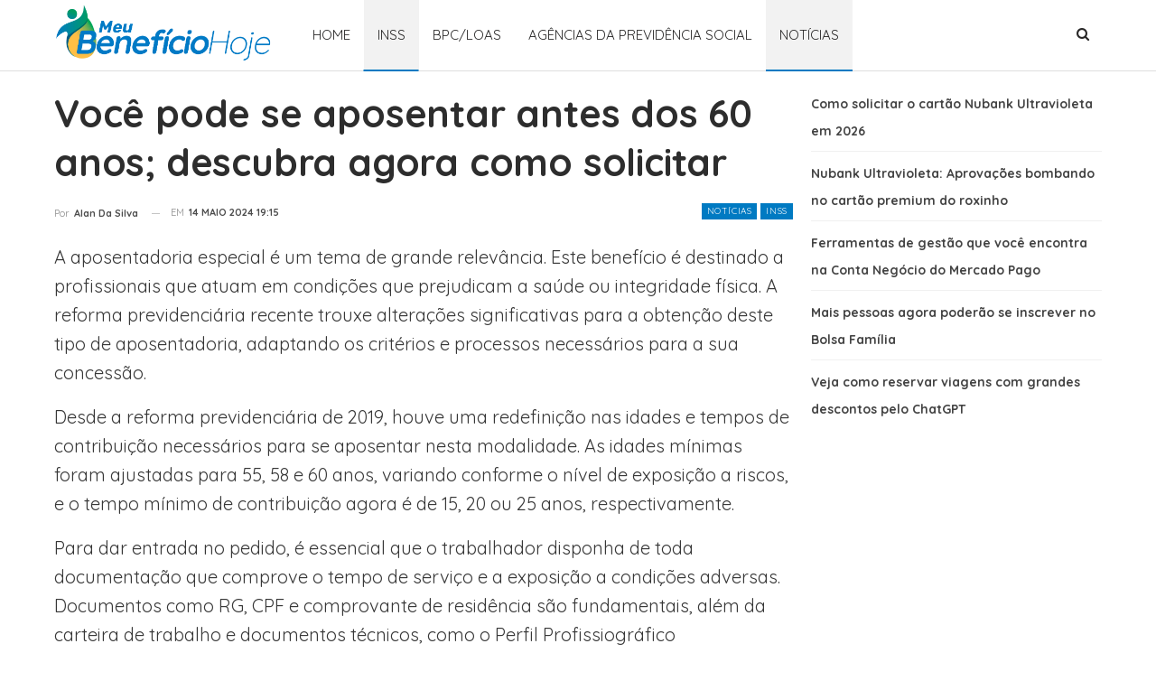

--- FILE ---
content_type: application/javascript
request_url: https://cdn.cloud.adseleto.com/as_meubeneficiohoje.js
body_size: 92
content:
import AdseletoWrapper from"https://cdn.cloud.adseleto.com/adseleto-wrapper.min.js";window.wrapper=new AdseletoWrapper({config:{gam_id:"23125706288",domain_id:"as_meubeneficiohoje",refresh:{max_times:10,interval:30,smart_refresh:!0},ad_insert:{automatic_insertion:[{ref:".entry-content",position:"content",after_paragraph:3,ignore_tags_near:!0,device:["desk","mob"],exclude_from:["/","/inss/","/bpc-loas/","/agencias-da-previdencia-social/","/noticias/","/sobre-nos/","/sobre-nos/equipe/","/contato/","/politica-de-privacidade/"]}],insert_after:[{ref:".post-header",position:"top",exclude_from:["/","/inss/","/bpc-loas/","/agencias-da-previdencia-social/","/noticias/","/sobre-nos/","/sobre-nos/equipe/","/contato/","/politica-de-privacidade/"]}],interstitial:{device:["desk","mob"],exclude_from:["/sobre-nos/","/sobre-nos/equipe/","/contato/","/politica-de-privacidade/"]}}},plugins:{"auto-custom-targets":!0},hub:!0});